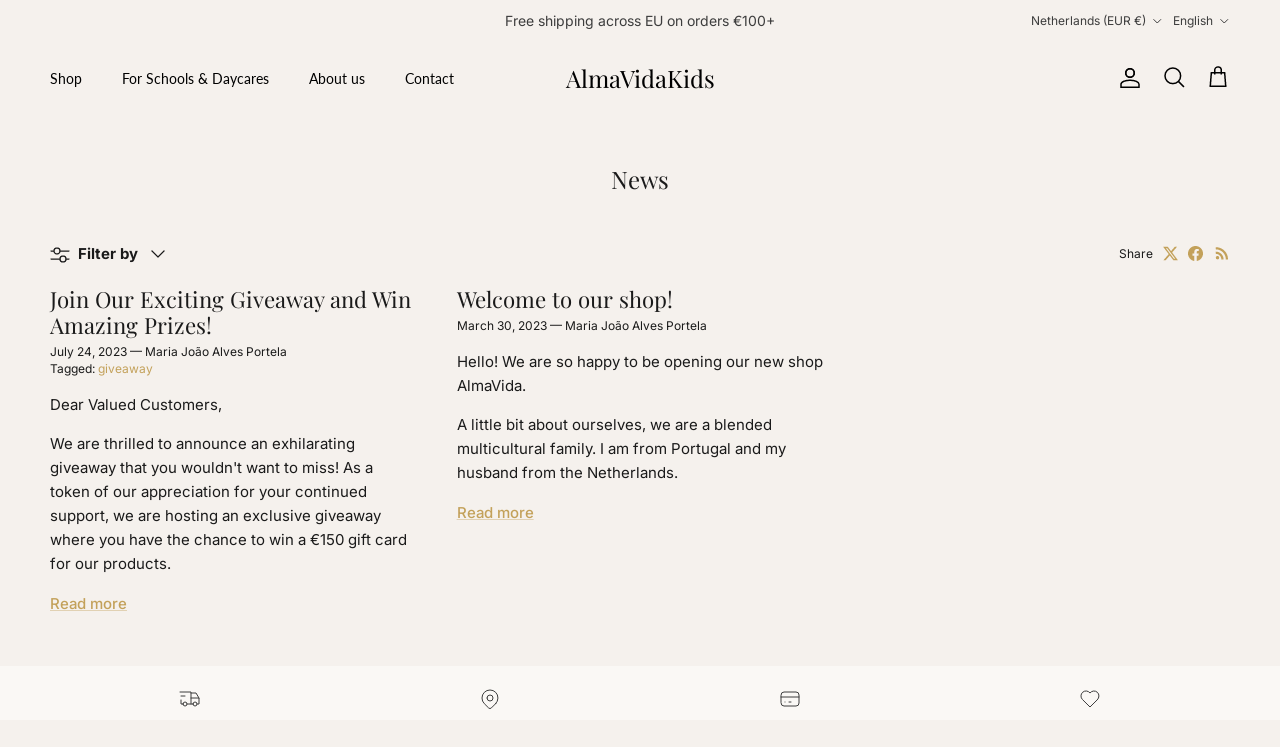

--- FILE ---
content_type: text/css
request_url: https://www.almavidakids.com/cdn/shop/t/44/assets/swatches.css?v=172411458642663285981767692539
body_size: 1529
content:
@charset "UTF-8";[data-swatch="sky blue"]{--swatch-background-color:#88afb8}[data-swatch="light grey"],[data-swatch="light gray"]{--swatch-background-color: #c3c3c3}[data-swatch="dark grey"],[data-swatch="dark gray"]{--swatch-background-color:#716d72}[data-swatch="soft pink"]{--swatch-background-color:#d2b4af}[data-swatch="soft beige"]{--swatch-background-color:#decfc8}[data-swatch=mustard]{--swatch-background-color:#d19737}[data-swatch="bottle green"]{--swatch-background-color:#414a31}[data-swatch="navy blue"]{--swatch-background-color:#41576e}[data-swatch="white / black straps"]{--swatch-background-image: linear-gradient(to right, #EEEEE, #EEEEE 50%, #000000 50%, #000000) }[data-swatch="black / white straps"]{--swatch-background-image: linear-gradient(to right, #000000, #000000 50%, #EEEEE 50%, #EEEEE) }[data-swatch="black / black straps"]{--swatch-background-color:#000000}[data-swatch=sage]{--swatch-background-color: #DEE3C6}[data-swatch="wood / white straps"]{--swatch-background-image: linear-gradient(to right, #F5EFEE, #F5EFEE 50%, #EEEEE 50%, #EEEEE) }[data-swatch="white + birch"]{--swatch-background-color:#EEEEE}[data-swatch="wood / black straps"]{--swatch-background-image: linear-gradient(to right, #F5EFEE, #F5EFEE 50%, #000000 50%, #000000) }[data-swatch="glazed white / black straps"]{--swatch-background-image: linear-gradient(to right, #EEEEE, #EEEEE 50%, #000000 50%, #000000) }[data-swatch=birch]{--swatch-background-color: #F5EFEE}[data-swatch=wooden],[data-swatch="natural wood"]{--swatch-background-color: #d6b488}[data-swatch=linden]{--swatch-background-color: #F3DCBF}[data-swatch=dune]{--swatch-background-color:#E4AA79}[data-swatch="blue + red + beige"]{--swatch-background-image: linear-gradient(to right, #2d4a7d, #2d4a7d 33.3%, #c33934 33.3%, #c33934 66.6%, #EECDA8 66.6%, #EECDA8) }[data-swatch="blue + beige"]{--swatch-background-image: linear-gradient(to right, #c7343a, #c7343a 50%, #EECDA8 50%, #EECDA8) }[data-swatch="white / white straps"],[data-swatch="glazed white / white straps"],[data-swatch=white]{--swatch-background-color:#EEEEE}[data-swatch="black stained"],[data-swatch=black]{--swatch-background-color:#000000}[data-swatch=grey],[data-swatch=gray]{--swatch-background-color:#706F72}[data-swatch="grey/white"]{--swatch-background-image: linear-gradient(to right, #706F72, #706F72 50%, #EEEEE 50%, #EEEEE) }[data-swatch=blue]{--swatch-background-color:#91A5B4}[data-swatch=rose]{--swatch-background-color:#D3B1A6}[data-swatch=olive]{--swatch-background-color:#908D6D}[data-swatch=golden]{--swatch-background-color:#E9D5B1}[data-swatch="blue sage"]{--swatch-background-color:#A6AA9A}[data-swatch=rainbow],[data-swatch=color],[data-swatch=multicolor],[data-swatch=multi-color],[data-swatch="multi color"]{--swatch-background-image: linear-gradient(to right, #D24F3D, #D24F3D 33.3%, #76A58D 33.3%, #76A58D 66.6%, #0E5882 66.6%, #0E5882) }[data-swatch="light pastel"],[data-swatch=pastel]{--swatch-background-image: linear-gradient(to right, #97B1BC, #97B1BC 33.3%, #9F9C96 33.3%, #9F9C96 66.6%, #A1B4B7 66.6%, #A1B4B7) }[data-swatch="natural & dark grey"]{--swatch-background-image: linear-gradient(to right, #332f2b, #332f2b 50%, #D0AE8D 50%, #D0AE8D) }[data-swatch="natural & khaki"]{--swatch-background-image: linear-gradient(to right, #887458, #887458 50%, #D0AE8D 50%, #D0AE8D) }[data-swatch="natural & pink"]{--swatch-background-image: linear-gradient(to right, #edc7b2, #edc7b2 50%, #D0AE8D 50%, #D0AE8D) }[data-swatch="natural & terra"]{--swatch-background-image: linear-gradient(to right, #c66f56, #c66f56 50%, #D0AE8D 50%, #D0AE8D) }[data-swatch="orange + green + beige"]{--swatch-background-image: linear-gradient(to right, #c6813e, #c6813e 33.3%, #99963f 33.3%, #99963f 66.6%, #c89c6d 66.6%, #c89c6d) }[data-swatch="red + green + beige"]{--swatch-background-image: linear-gradient(to right, #c7343a, #c7343a 33.3%, #99963f 33.3%, #99963f 66.6%, #c89c6d 66.6%, #c89c6d) }[data-swatch=orange]{--swatch-background-color:#f59133}[data-swatch=fuchsia]{--swatch-background-color:#4f7680}[data-swatch=green]{--swatch-background-color:#aa9f4e}[data-swatch=red]{--swatch-background-color:#c33934}[data-swatch=yellow]{--swatch-background-color:#d4a644}[data-swatch=neutral]{--swatch-background-color:#dda875}[data-swatch=chestnut]{--swatch-background-color:#b2603c}[data-swatch=khaki]{--swatch-background-color:#5d5634}[data-swatch="chocolate milk"]{--swatch-background-color:#997766}[data-swatch=white]{--swatch-background-color:#ffffff}[data-swatch=cream]{--swatch-background-color:#fffdd0}[data-swatch="light beige"]{--swatch-background-color:#f5f5dc}[data-swatch="warm beige"]{--swatch-background-color:#f5deb3}[data-swatch="taupe beige"]{--swatch-background-color:#d2b48c}[data-swatch="warm brown"]{--swatch-background-color:#a0522d}[data-swatch="stone beige"]{--swatch-background-color:#c2b280}[data-swatch="dark brown"]{--swatch-background-color:#654321}[data-swatch="light grey"]{--swatch-background-color:#d3d3d3}[data-swatch=greige]{--swatch-background-color:#bebebe}[data-swatch="mid grey"]{--swatch-background-color:#808080}[data-swatch="dark grey"]{--swatch-background-color:#505050}[data-swatch=black]{--swatch-background-color:#000000}[data-swatch="pastel yellow"]{--swatch-background-color:#ffffe0}[data-swatch="golden yellow"]{--swatch-background-color:#ffd700}[data-swatch=mustard]{--swatch-background-color:#ffdb58}[data-swatch="warm apricot"]{--swatch-background-color:#fbceb1}[data-swatch=orange]{--swatch-background-color:#ffa500}[data-swatch="bright red"]{--swatch-background-color:#ff0000}[data-swatch="brick red"]{--swatch-background-color:#cb4154}[data-swatch=rust]{--swatch-background-color:#b7410e}[data-swatch="light peach"]{--swatch-background-color:#ffdab9}[data-swatch="soft coral"]{--swatch-background-color:#f88379}[data-swatch=salmon]{--swatch-background-color:#fa8072}[data-swatch="dusty rose"]{--swatch-background-color:#dcae96}[data-swatch="soft rose"]{--swatch-background-color:#f6d1c1}[data-swatch="light pink"]{--swatch-background-color:#ffb6c1}[data-swatch=pink]{--swatch-background-color:#ffc0cb}[data-swatch=fuchsia]{--swatch-background-color:#ff00ff}[data-swatch="deep pink"]{--swatch-background-color:#ff1493}[data-swatch=lavender]{--swatch-background-color:#e6e6fa}[data-swatch=lilac]{--swatch-background-color:#c8a2c8}[data-swatch="pink lavender"]{--swatch-background-color:#d8b2d1}[data-swatch=mauve]{--swatch-background-color:#e0b0ff}[data-swatch="dusty mauve"]{--swatch-background-color:#a3989d}[data-swatch=plum]{--swatch-background-color:#dda0dd}[data-swatch=violet]{--swatch-background-color:#8f00ff}[data-swatch="light sage"]{--swatch-background-color:#bcecac}[data-swatch=mint]{--swatch-background-color:#98ff98}[data-swatch="teal grey"]{--swatch-background-color:#669999}[data-swatch=teal]{--swatch-background-color:#008080}[data-swatch=buttercream]{--swatch-background-color:#fff5b2}[data-swatch="light olive"]{--swatch-background-color:#b5b35c}[data-swatch="spring green"]{--swatch-background-color:#00ff7f}[data-swatch="mint green"]{--swatch-background-color:#98ff98}[data-swatch=sage]{--swatch-background-color:#9cba7f}[data-swatch="moss green"]{--swatch-background-color:#8a9a5b}[data-swatch=green-grey]{--swatch-background-color:#789262}[data-swatch=olive]{--swatch-background-color:#808000}[data-swatch="dark olive"]{--swatch-background-color:#556b2f}[data-swatch="very light blue"]{--swatch-background-color:#e0ffff}[data-swatch="ice blue"]{--swatch-background-color:#afeeee}[data-swatch="baby blue"]{--swatch-background-color:#89cff0}[data-swatch="soft aqua"]{--swatch-background-color:#8dddd3}[data-swatch="light teal"]{--swatch-background-color:#20b2aa}[data-swatch="grey blue"]{--swatch-background-color:#6699cc}[data-swatch="cornflower blue"]{--swatch-background-color:#6495ed}[data-swatch="royal blue"]{--swatch-background-color:#4169e1}[data-swatch="navy blue"]{--swatch-background-color:#000080}[data-swatch="steel blue"]{--swatch-background-color:#4682b4}[data-swatch=""]{--swatch-background-image: url(//www.almavidakids.com/cdn/shopifycloud/shopify/assets/no-image-160-1cfae84eca4ba66892099dcd26e604f5801fdadb3693bc9977f476aa160931ac_128x128.gif) }[data-swatch=hemelsblauw]{--swatch-background-color:#88afb8}[data-swatch=lichtgrijs]{--swatch-background-color:#c3c3c3}[data-swatch=donkergrijs]{--swatch-background-color:#716d72}[data-swatch="zacht roze"]{--swatch-background-color:#d2b4af}[data-swatch="zacht beige"]{--swatch-background-color:#decfc8}[data-swatch=mosterd]{--swatch-background-color:#d19737}[data-swatch=flessengroen]{--swatch-background-color:#414a31}[data-swatch=marineblauw]{--swatch-background-color:#41576e}[data-swatch="wit / zwarte bandjes"]{--swatch-background-image: linear-gradient(to right, #EEEEE, #EEEEE 50%, #000000 50%, #000000) }[data-swatch="zwart / witte bandjes"]{--swatch-background-image: linear-gradient(to right, #000000, #000000 50%, #EEEEE 50%, #EEEEE) }[data-swatch="zwart / zwarte bandjes"]{--swatch-background-color:#000000}[data-swatch=saliegroen]{--swatch-background-color:#DEE3C6}[data-swatch="hout / witte bandjes"]{--swatch-background-image: linear-gradient(to right, #F5EFEE, #F5EFEE 50%, #EEEEE 50%, #EEEEE) }[data-swatch="wit + berkenhout"]{--swatch-background-color:#EEEEE}[data-swatch="hout / zwarte bandjes"]{--swatch-background-image: linear-gradient(to right, #F5EFEE, #F5EFEE 50%, #000000 50%, #000000) }[data-swatch="geglazuurd wit / zwarte bandjes"]{--swatch-background-image: linear-gradient(to right, #EEEEE, #EEEEE 50%, #000000 50%, #000000) }[data-swatch=berkenhout]{--swatch-background-color:#F5EFEE}[data-swatch=houtkleur],[data-swatch="natuurlijk hout"]{--swatch-background-color:#d6b488}[data-swatch=lindehout]{--swatch-background-color:#F3DCBF}[data-swatch=duin]{--swatch-background-color:#E4AA79}[data-swatch="blauw + rood + beige"]{--swatch-background-image: linear-gradient(to right, #2d4a7d, #2d4a7d 33.3%, #c33934 33.3%, #c33934 66.6%, #EECDA8 66.6%, #EECDA8) }[data-swatch="blauw + beige"]{--swatch-background-image: linear-gradient(to right, #c7343a, #c7343a 50%, #EECDA8 50%, #EECDA8) }[data-swatch=beige]{--swatch-background-color:#EECDA8}[data-swatch=chocoladebruin]{--swatch-background-color:#603D24}[data-swatch=natuurlijk]{--swatch-background-color:#D0AE8D}[data-swatch="wit / witte bandjes"],[data-swatch="geglazuurd wit / witte bandjes"],[data-swatch=wit]{--swatch-background-color:#EEEEE}[data-swatch="zwart gebeitst"],[data-swatch=zwart]{--swatch-background-color:#000000}[data-swatch=grijs]{--swatch-background-color:#706F72}[data-swatch=blauw]{--swatch-background-color:#91A5B4}[data-swatch=roze]{--swatch-background-color:#D3B1A6}[data-swatch=olijfgroen]{--swatch-background-color:#908D6D}[data-swatch=goudkleurig]{--swatch-background-color:#E9D5B1}[data-swatch="blauw s\e1lvia"]{--swatch-background-color:#A6AA9A}[data-swatch=regenboog],[data-swatch=kleur],[data-swatch=meerkleurig]{--swatch-background-image: linear-gradient(to right, #D24F3D, #D24F3D 33.3%, #76A58D 33.3%, #76A58D 66.6%, #0E5882 66.6%, #0E5882) }[data-swatch="natuurlijk & donkergrijs"]{--swatch-background-image: linear-gradient(to right, #332f2b, #332f2b 50%, #D0AE8D 50%, #D0AE8D) }[data-swatch="natuurlijk & khaki"]{--swatch-background-image: linear-gradient(to right, #887458, #887458 50%, #D0AE8D 50%, #D0AE8D) }[data-swatch="natuurlijk & roze"]{--swatch-background-image: linear-gradient(to right, #edc7b2, #edc7b2 50%, #D0AE8D 50%, #D0AE8D) }[data-swatch="natuurlijk & terracotta"]{--swatch-background-image: linear-gradient(to right, #c66f56, #c66f56 50%, #D0AE8D 50%, #D0AE8D) }[data-swatch="oranje + groen + beige"]{--swatch-background-image: linear-gradient(to right, #c6813e, #c6813e 33.3%, #99963f 33.3%, #99963f 66.6%, #c89c6d 66.6%, #c89c6d) }[data-swatch="rood + groen + beige"]{--swatch-background-image: linear-gradient(to right, #c7343a, #c7343a 33.3%, #99963f 33.3%, #99963f 66.6%, #c89c6d 66.6%, #c89c6d) }[data-swatch=""]{--swatch-background-image: url(//www.almavidakids.com/cdn/shopifycloud/shopify/assets/no-image-160-1cfae84eca4ba66892099dcd26e604f5801fdadb3693bc9977f476aa160931ac_128x128.gif) }[data-swatch=""]{--swatch-background-image: url(//www.almavidakids.com/cdn/shopifycloud/shopify/assets/no-image-160-1cfae84eca4ba66892099dcd26e604f5801fdadb3693bc9977f476aa160931ac_128x128.gif) }[data-swatch="azul c\e9u"]{--swatch-background-color:#88afb8}[data-swatch="cinzento claro"]{--swatch-background-color:#c3c3c3}[data-swatch="cinzento escuro"]{--swatch-background-color:#716d72}[data-swatch="rosa suave"]{--swatch-background-color:#d2b4af}[data-swatch="bege suave"]{--swatch-background-color:#decfc8}[data-swatch=mostarda]{--swatch-background-color:#d19737}[data-swatch="verde garrafa"]{--swatch-background-color:#414a31}[data-swatch="azul marinho"]{--swatch-background-color:#41576e}[data-swatch="branco / tiras pretas"]{--swatch-background-image: linear-gradient(to right, #EEEEE, #EEEEE 50%, #000000 50%, #000000) }[data-swatch="preto / tiras brancas"]{--swatch-background-image: linear-gradient(to right, #000000, #000000 50%, #EEEEE 50%, #EEEEE) }[data-swatch="preto / tiras pretas"]{--swatch-background-color:#000000}[data-swatch="verde s\e1lvia"]{--swatch-background-color:#DEE3C6}[data-swatch="madeira / tiras brancas"]{--swatch-background-image: linear-gradient(to right, #F5EFEE, #F5EFEE 50%, #EEEEE 50%, #EEEEE) }[data-swatch="branco + b\e9tula"]{--swatch-background-color:#EEEEE}[data-swatch="madeira / tiras pretas"]{--swatch-background-image: linear-gradient(to right, #F5EFEE, #F5EFEE 50%, #000000 50%, #000000) }[data-swatch="branco vidrado / tiras pretas"]{--swatch-background-image: linear-gradient(to right, #EEEEE, #EEEEE 50%, #000000 50%, #000000) }[data-swatch=b\e9tula]{--swatch-background-color:#F5EFEE}[data-swatch=madeira],[data-swatch="madeira natural"]{--swatch-background-color:#d6b488}[data-swatch=t\edlia]{--swatch-background-color:#F3DCBF}[data-swatch=duna]{--swatch-background-color:#E4AA79}[data-swatch="azul + vermelho + bege"]{--swatch-background-image: linear-gradient(to right, #2d4a7d, #2d4a7d 33.3%, #c33934 33.3%, #c33934 66.6%, #EECDA8 66.6%, #EECDA8) }[data-swatch="azul + bege"]{--swatch-background-image: linear-gradient(to right, #c7343a, #c7343a 50%, #EECDA8 50%, #EECDA8) }[data-swatch=bege]{--swatch-background-color:#EECDA8}[data-swatch=chocolate]{--swatch-background-color:#603D24}[data-swatch=natural]{--swatch-background-color:#D0AE8D}[data-swatch="branco / tiras brancas"],[data-swatch="branco vidrado / tiras brancas"],[data-swatch=branco]{--swatch-background-color:#EEEEE}[data-swatch="preto tingido"],[data-swatch=preto]{--swatch-background-color:#000000}[data-swatch=cinzento]{--swatch-background-color:#706F72}[data-swatch="mocha mousse (pantone 2025)"]{--swatch-background-color:#855b46}[data-swatch=azul]{--swatch-background-color:#91A5B4}[data-swatch=rosa]{--swatch-background-color:#D3B1A6}[data-swatch="verde oliva"]{--swatch-background-color:#908D6D}[data-swatch=camel]{--swatch-background-color:#B78D63}[data-swatch=dourado]{--swatch-background-color:#E9D5B1}[data-swatch="azul s\e1lvia"]{--swatch-background-color:#A6AA9A}[data-swatch=arco-\edris],[data-swatch=cor],[data-swatch=multicolor]{--swatch-background-image: linear-gradient(to right, #D24F3D, #D24F3D 33.3%, #76A58D 33.3%, #76A58D 66.6%, #0E5882 66.6%, #0E5882) }[data-swatch=pastel]{--swatch-background-image: linear-gradient(to right, #97B1BC, #97B1BC 33.3%, #9F9C96 33.3%, #9F9C96 66.6%, #A1B4B7 66.6%, #A1B4B7) }[data-swatch="natural & cinzento escuro"]{--swatch-background-image: linear-gradient(to right, #332f2b, #332f2b 50%, #D0AE8D 50%, #D0AE8D) }[data-swatch="natural & caqui"]{--swatch-background-image: linear-gradient(to right, #887458, #887458 50%, #D0AE8D 50%, #D0AE8D) }[data-swatch="natural & rosa"]{--swatch-background-image: linear-gradient(to right, #edc7b2, #edc7b2 50%, #D0AE8D 50%, #D0AE8D) }[data-swatch="natural & terracota"]{--swatch-background-image: linear-gradient(to right, #c66f56, #c66f56 50%, #D0AE8D 50%, #D0AE8D) }[data-swatch="laranja + verde + bege"]{--swatch-background-image: linear-gradient(to right, #c6813e, #c6813e 33.3%, #99963f 33.3%, #99963f 66.6%, #c89c6d 66.6%, #c89c6d) }[data-swatch="vermelho + verde + bege"]{--swatch-background-image: linear-gradient(to right, #c7343a, #c7343a 33.3%, #99963f 33.3%, #99963f 66.6%, #c89c6d 66.6%, #c89c6d) }[data-swatch=""]{--swatch-background-image: url(//www.almavidakids.com/cdn/shopifycloud/shopify/assets/no-image-160-1cfae84eca4ba66892099dcd26e604f5801fdadb3693bc9977f476aa160931ac_128x128.gif) }[data-swatch=""]{--swatch-background-image: url(//www.almavidakids.com/cdn/shopifycloud/shopify/assets/no-image-160-1cfae84eca4ba66892099dcd26e604f5801fdadb3693bc9977f476aa160931ac_128x128.gif) }[data-swatch=lollipop]{--swatch-background-image: linear-gradient(to right, #c0b2ae, #c0b2ae 33.3%, #e0dbd6 33.3%, #e0dbd6 66.6%, #b3c2bd 66.6%, #b3c2bd) }[data-swatch=vanilla]{--swatch-background-color:#e0dbd6}[data-swatch=candy]{--swatch-background-color:#c0b2ae}[data-swatch=peppermint]{--swatch-background-color:#b3c2bd}
/*# sourceMappingURL=/cdn/shop/t/44/assets/swatches.css.map?v=172411458642663285981767692539 */
